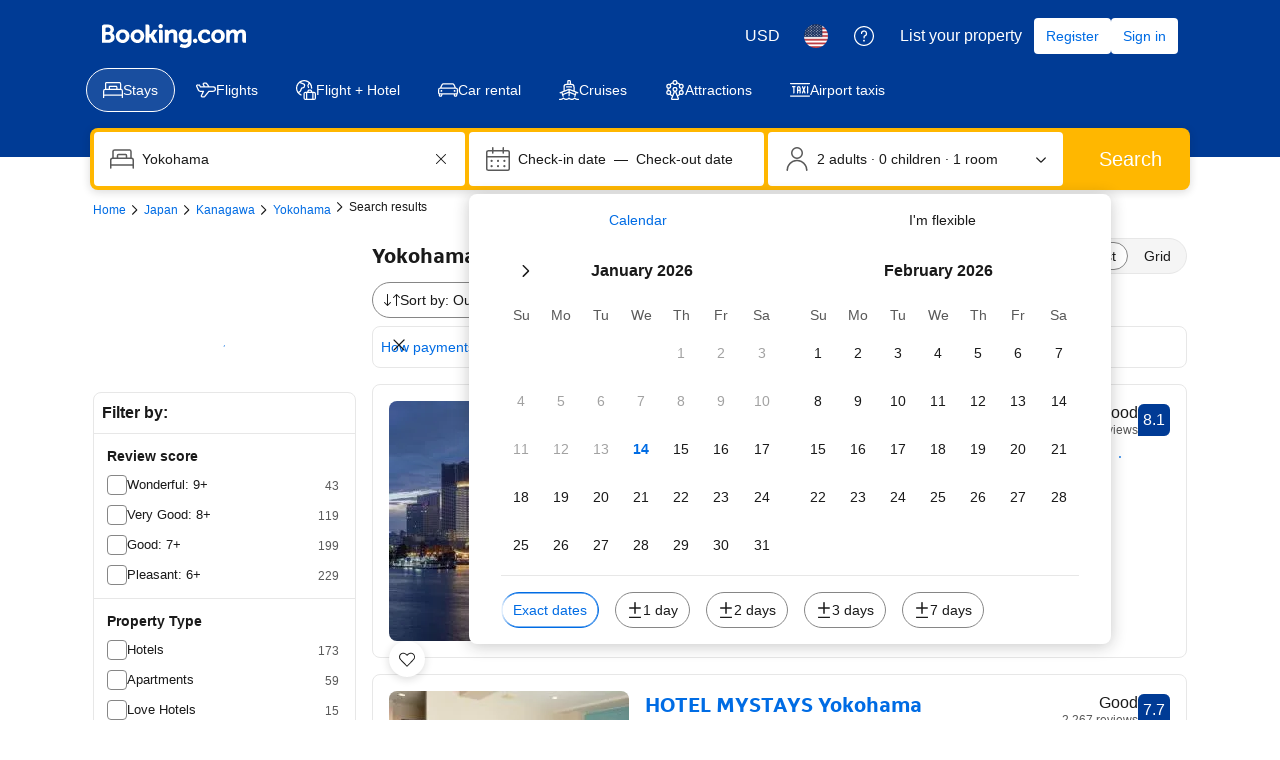

--- FILE ---
content_type: text/html; charset=UTF-8
request_url: https://www.booking.com/hotel/jp/yokohama-royal-park.html
body_size: 1812
content:
<!DOCTYPE html>
<html lang="en">
<head>
    <meta charset="utf-8">
    <meta name="viewport" content="width=device-width, initial-scale=1">
    <title></title>
    <style>
        body {
            font-family: "Arial";
        }
    </style>
    <script type="text/javascript">
    window.awsWafCookieDomainList = ['booking.com'];
    window.gokuProps = {
"key":"AQIDAHjcYu/GjX+QlghicBgQ/7bFaQZ+m5FKCMDnO+vTbNg96AHnYD/vPlzSpKmdgowb3x3XAAAAfjB8BgkqhkiG9w0BBwagbzBtAgEAMGgGCSqGSIb3DQEHATAeBglghkgBZQMEAS4wEQQMCl1CATXY86hIrzCUAgEQgDuCsVtsPZsg53yPOFMMN7TclD9gZ5DzQSoZ9vUMlLX7ixsenYtgiRN7E9mVGRgMCjZGlc2CjSFmNnshPg==",
          "iv":"A6x+RQAtggAAFWil",
          "context":"aE7RqYxdDPzxMjL1yY4Ixt4WrUgnMfC4Dcgel8FZttnj9cxoXmbSXFwApC/6L1QmztJ3ANyKWpjHiANxWTlsAEicPwEhmbTpQSrqYQWG3/[base64]/dnX9gjb3Vj6GhzDCjj/qk2k7qz/VaJA+WGis="
};
    </script>
    <script src="https://d8c14d4960ca.337f8b16.us-east-2.token.awswaf.com/d8c14d4960ca/a18a4859af9c/f81f84a03d17/challenge.js"></script>
</head>
<body>
    <div id="challenge-container"></div>
    <script type="text/javascript">
        AwsWafIntegration.saveReferrer();
        AwsWafIntegration.checkForceRefresh().then((forceRefresh) => {
            if (forceRefresh) {
                AwsWafIntegration.forceRefreshToken().then(() => {
                    window.location.reload(true);
                });
            } else {
                AwsWafIntegration.getToken().then(() => {
                    window.location.reload(true);
                });
            }
        });
    </script>
    <noscript>
        <h1>JavaScript is disabled</h1>
        In order to continue, we need to verify that you're not a robot.
        This requires JavaScript. Enable JavaScript and then reload the page.
    </noscript>
</body>
</html>